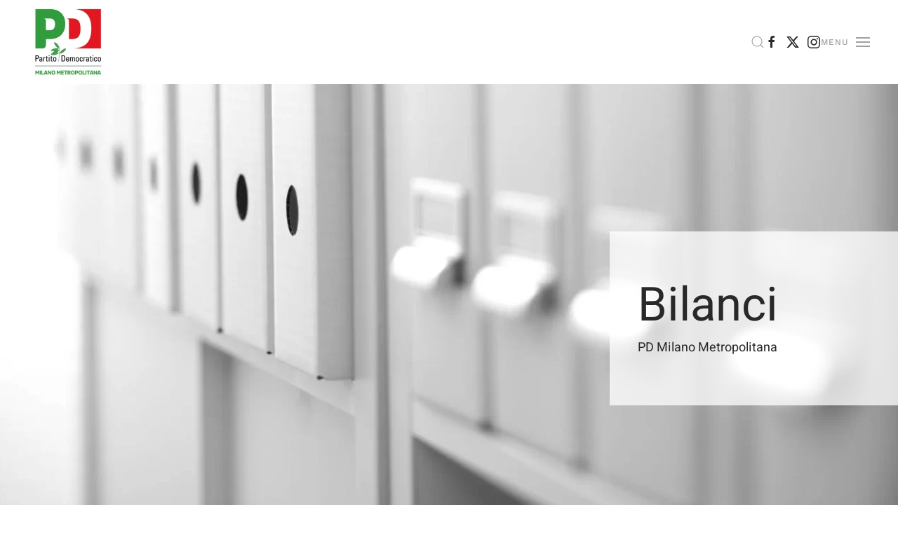

--- FILE ---
content_type: text/html; charset=utf-8
request_url: https://pdmilano.eu/trasparenza/bilanci.html
body_size: 9742
content:
<!DOCTYPE html>
<html lang="it-it" dir="ltr">
    <head><script>var gdprConfigurationOptions = { complianceType: 'info',
																			  cookieConsentLifetime: 365,
																			  cookieConsentSamesitePolicy: '',
																			  cookieConsentSecure: 0,
																			  disableFirstReload: 0,
																	  		  blockJoomlaSessionCookie: 1,
																			  blockExternalCookiesDomains: 0,
																			  externalAdvancedBlockingModeCustomAttribute: '',
																			  allowedCookies: '',
																			  blockCookieDefine: 1,
																			  autoAcceptOnNextPage: 0,
																			  revokable: 1,
																			  lawByCountry: 0,
																			  checkboxLawByCountry: 0,
																			  blockPrivacyPolicy: 0,
																			  cacheGeolocationCountry: 1,
																			  countryAcceptReloadTimeout: 1000,
																			  usaCCPARegions: null,
																			  dismissOnScroll: 0,
																			  dismissOnTimeout: 0,
																			  containerSelector: 'body',
																			  hideOnMobileDevices: 0,
																			  autoFloatingOnMobile: 1,
																			  autoFloatingOnMobileThreshold: 1024,
																			  autoRedirectOnDecline: 0,
																			  autoRedirectOnDeclineLink: '',
																			  showReloadMsg: 0,
																			  showReloadMsgText: 'Applying preferences and reloading the page...',
																			  defaultClosedToolbar: 0,
																			  toolbarLayout: 'basic-close-header',
																			  toolbarTheme: 'block',
																			  toolbarButtonsTheme: 'decline_first',
																			  revocableToolbarTheme: 'advanced',
																			  toolbarPosition: 'bottom',
																			  toolbarCenterTheme: 'compact',
																			  revokePosition: 'revoke-top',
																			  toolbarPositionmentType: 1,
																			  positionCenterSimpleBackdrop: 0,
																			  positionCenterBlurEffect: 1,
																			  preventPageScrolling: 0,
																			  popupEffect: 'fade',
																			  popupBackground: '#000000',
																			  popupText: '#ffffff',
																			  popupLink: '#ffffff',
																			  buttonBackground: '#ffffff',
																			  buttonBorder: '#ffffff',
																			  buttonText: '#000000',
																			  highlightOpacity: '100',
																			  highlightBackground: '#333333',
																			  highlightBorder: '#ffffff',
																			  highlightText: '#ffffff',
																			  highlightDismissBackground: '#333333',
																		  	  highlightDismissBorder: '#ffffff',
																		 	  highlightDismissText: '#ffffff',
																			  hideRevokableButton: 0,
																			  hideRevokableButtonOnscroll: 0,
																			  customRevokableButton: 0,
																			  customRevokableButtonAction: 0,
																			  headerText: 'Cookie utilizzati sul sito Web!',
																			  messageText: 'Il sito che stai visitando utilizza cookie per garantire la miglior esperienza di navigazione.',
																			  denyMessageEnabled: 0, 
																			  denyMessage: 'Hai declinato i cookie, per garantire la migliore esperienza di navigazione sul sito sei pregato di consentire l\'uso dei cookie.',
																			  placeholderBlockedResources: 0, 
																			  placeholderBlockedResourcesAction: '',
																	  		  placeholderBlockedResourcesText: 'Devi accettare i cookie e ricaricare la pagina per visualizzare questo contenuto',
																			  placeholderIndividualBlockedResourcesText: 'Devi accettare i cookie da {domain} e ricaricare la pagina per visualizzare questo contenuto.',
																			  placeholderIndividualBlockedResourcesAction: 0,
																			  placeholderOnpageUnlock: 0,
																			  scriptsOnpageUnlock: 0,
																			  dismissText: 'Fatto!',
																			  allowText: 'Consenti cookie',
																			  denyText: 'Declina',
																			  cookiePolicyLinkText: 'Politica dei Cookie',
																			  cookiePolicyLink: ' https://pdmilano.it/politica-dei-cookie.html',
																			  cookiePolicyRevocableTabText: 'Informative',
																			  privacyPolicyLinkText: 'Politica Privacy',
																			  privacyPolicyLink: 'https://pdmilano.it/privacy-in-breve.html',
																			  enableGdprBulkConsent: 0,
																			  enableCustomScriptExecGeneric: 0,
																			  customScriptExecGeneric: '',
																			  categoriesCheckboxTemplate: 'cc-checkboxes-light',
																			  toggleCookieSettings: 1,
																	  		  toggleCookieSettingsText: '<span class="cc-cookie-settings-toggle">Configurazione <span class="cc-cookie-settings-toggler">&#x25EE;</span></span>',
																			  toggleCookieSettingsButtonBackground: '#333333',
																			  toggleCookieSettingsButtonBorder: '#ffffff',
																			  toggleCookieSettingsButtonText: '#ffffff',
																			  showLinks: 1,
																			  blankLinks: '_self',
																			  autoOpenPrivacyPolicy: 0,
																			  openAlwaysDeclined: 1,
																			  cookieSettingsLabel: 'Configura Cookie:',
															  				  cookieSettingsDesc: 'Scegli il tipo di cookie che desideri disabilitare facendo clic sulle caselle di controllo. Fare clic sul nome di una categoria per ulteriori informazioni sui cookie utilizzati.',
																			  cookieCategory1Enable: 1,
																			  cookieCategory1Name: 'Necessari',
																			  cookieCategory1Locked: 1,
																			  cookieCategory2Enable: 1,
																			  cookieCategory2Name: 'Preferences',
																			  cookieCategory2Locked: 0,
																			  cookieCategory3Enable: 0,
																			  cookieCategory3Name: 'Statistics',
																			  cookieCategory3Locked: 0,
																			  cookieCategory4Enable: 0,
																			  cookieCategory4Name: 'Marketing',
																			  cookieCategory4Locked: 0,
																			  cookieCategoriesDescriptions: {},
																			  alwaysReloadAfterCategoriesChange: 0,
																			  preserveLockedCategories: 1,
																			  reloadOnfirstDeclineall: 0,
																			  trackExistingCheckboxSelectors: '',
															  		  		  trackExistingCheckboxConsentLogsFormfields: 'name,email,subject,message',
																			  allowallShowbutton: 1,
																			  allowallText: 'Consenti tutti i cookie',
																			  allowallButtonBackground: '#ffffff',
																			  allowallButtonBorder: '#ffffff',
																			  allowallButtonText: '#000000',
																			  allowallButtonTimingAjax: 'fast',
																			  includeAcceptButton: 1,
																			  trackConsentDate: 0,
																			  optoutIndividualResources: 1,
																			  blockIndividualResourcesServerside: 0,
																			  allowallIndividualResources: 1,
																			  blockLocalStorage: 0,
																			  blockSessionStorage: 0,
																			  externalAdvancedBlockingModeTags: 'iframe,script,img,source,link',
																			  enableCustomScriptExecCategory1: 0,
																			  customScriptExecCategory1: '',
																			  enableCustomScriptExecCategory2: 0,
																			  customScriptExecCategory2: '',
																			  enableCustomScriptExecCategory3: 0,
																			  customScriptExecCategory3: '',
																			  enableCustomScriptExecCategory4: 0,
																			  customScriptExecCategory4: '',
																			  debugMode: 0
																		};</script>
        <meta name="viewport" content="width=device-width, initial-scale=1">
        <link rel="icon" href="/images/Logo/pd_url_circle.png" sizes="any">
                <link rel="apple-touch-icon" href="/images/Logo/pd_ios_circle.png">
        <meta charset="utf-8" />
	<base href="https://pdmilano.eu/trasparenza/bilanci.html" />
	<meta name="description" content="Sito Ufficiale Partito Democratico Federazione Metropolitana Milanese" />
	<title>Bilanci</title>
	<link href="/trasparenza/bilanci.feed?type=rss" rel="alternate" type="application/rss+xml" title="RSS 2.0" />
	<link href="/trasparenza/bilanci.feed?type=atom" rel="alternate" type="application/atom+xml" title="Atom 1.0" />
	<link href="https://pdmilano.eu/component/search/?Itemid=651&amp;format=opensearch" rel="search" title="Vai Partito Democratico Federazione Metropolitana Milanese" type="application/opensearchdescription+xml" />
	<link href="/templates/yootheme/packages/builder/elements/map/assets/leaflet.css?ver=4.3.8" rel="preload" as="style" onload="this.onload=null;this.rel='stylesheet'" />
	<link href="/plugins/system/jce/css/content.css?aa754b1f19c7df490be4b958cf085e7c" rel="stylesheet" />
	<link href="https://fonts.googleapis.com/css?family=Roboto:300,300i,400,400i,600,600i,700,700i&amp;subset=cyrillic,cyrillic-ext,latin-ext" rel="stylesheet" />
	<link href="/media/com_facebookfeedpro/css/frontend.css?v=3.7.5" rel="stylesheet" />
	<link href="/templates/yootheme/css/theme.9.css?1712413884" rel="stylesheet" />
	<link href="/plugins/system/gdpr/assets/css/cookieconsent.min.css" rel="stylesheet" />
	<style>
div.cc-window.cc-floating{max-width:32em}@media(max-width: 639px){div.cc-window.cc-floating:not(.cc-center){max-width: none}}div.cc-window, span.cc-cookie-settings-toggler{font-size:16px}div.cc-revoke{font-size:16px}div.cc-settings-label,span.cc-cookie-settings-toggle{font-size:14px}div.cc-window.cc-banner{padding:1em 1.8em}div.cc-window.cc-floating{padding:2em 1.8em}input.cc-cookie-checkbox+span:before, input.cc-cookie-checkbox+span:after{border-radius:1px}div.cc-center,div.cc-floating,div.cc-checkbox-container,div.gdpr-fancybox-container div.fancybox-content,ul.cc-cookie-category-list li,fieldset.cc-service-list-title legend{border-radius:0px}div.cc-window a.cc-btn{border-radius:0px}
	</style>
	<script type="application/json" class="joomla-script-options new">{"csrf.token":"d7e01aea350606b893d35cee0de88d6d","system.paths":{"root":"","base":""}}</script>
	<script src="/media/jui/js/jquery.min.js?95e8d0e2ebb65b445f6113ee097f24b5"></script>
	<script src="/media/jui/js/jquery-noconflict.js?95e8d0e2ebb65b445f6113ee097f24b5"></script>
	<script src="/media/jui/js/jquery-migrate.min.js?95e8d0e2ebb65b445f6113ee097f24b5"></script>
	<script src="/media/system/js/core.js?95e8d0e2ebb65b445f6113ee097f24b5"></script>
	<script src="/media/com_facebookfeedpro/js/frontend.js?v=3.7.5"></script>
	<script src="/templates/yootheme/vendor/assets/uikit/dist/js/uikit.min.js?4.3.8"></script>
	<script src="/templates/yootheme/vendor/assets/uikit/dist/js/uikit-icons-horizon.min.js?4.3.8"></script>
	<script src="/templates/yootheme/js/theme.js?4.3.8"></script>
	<script src="/templates/yootheme/vendor/assets/leaflet/leaflet/dist/leaflet.js?4.3.8" defer></script>
	<script src="/templates/yootheme/packages/builder/elements/map/app/map.min.js?4.3.8" defer></script>
	<script src="/plugins/system/gdpr/assets/js/jquery.noconflict.js"></script>
	<script src="/plugins/system/gdpr/assets/js/cookieconsent.min.js" defer></script>
	<script src="/plugins/system/gdpr/assets/js/init.js" defer></script>
	<script src="/media/com_widgetkit/js/maps.js" defer></script>
	<script>
;jQuery(function($){
        $("input[type='file'][name^='jform[improved]']").each(function(){
          $(this).next().next().html(this.size + "MB");
        });
        });var gdprConfigurationOptions = { complianceType: 'info',
																			  cookieConsentLifetime: 365,
																			  cookieConsentSamesitePolicy: '',
																			  cookieConsentSecure: 0,
																			  disableFirstReload: 0,
																	  		  blockJoomlaSessionCookie: 1,
																			  blockExternalCookiesDomains: 0,
																			  externalAdvancedBlockingModeCustomAttribute: '',
																			  allowedCookies: '',
																			  blockCookieDefine: 1,
																			  autoAcceptOnNextPage: 0,
																			  revokable: 1,
																			  lawByCountry: 0,
																			  checkboxLawByCountry: 0,
																			  blockPrivacyPolicy: 0,
																			  cacheGeolocationCountry: 1,
																			  countryAcceptReloadTimeout: 1000,
																			  usaCCPARegions: null,
																			  dismissOnScroll: 0,
																			  dismissOnTimeout: 0,
																			  containerSelector: 'body',
																			  hideOnMobileDevices: 0,
																			  autoFloatingOnMobile: 1,
																			  autoFloatingOnMobileThreshold: 1024,
																			  autoRedirectOnDecline: 0,
																			  autoRedirectOnDeclineLink: '',
																			  showReloadMsg: 0,
																			  showReloadMsgText: 'Applying preferences and reloading the page...',
																			  defaultClosedToolbar: 0,
																			  toolbarLayout: 'basic-close-header',
																			  toolbarTheme: 'block',
																			  toolbarButtonsTheme: 'decline_first',
																			  revocableToolbarTheme: 'advanced',
																			  toolbarPosition: 'bottom',
																			  toolbarCenterTheme: 'compact',
																			  revokePosition: 'revoke-top',
																			  toolbarPositionmentType: 1,
																			  positionCenterSimpleBackdrop: 0,
																			  positionCenterBlurEffect: 1,
																			  preventPageScrolling: 0,
																			  popupEffect: 'fade',
																			  popupBackground: '#000000',
																			  popupText: '#ffffff',
																			  popupLink: '#ffffff',
																			  buttonBackground: '#ffffff',
																			  buttonBorder: '#ffffff',
																			  buttonText: '#000000',
																			  highlightOpacity: '100',
																			  highlightBackground: '#333333',
																			  highlightBorder: '#ffffff',
																			  highlightText: '#ffffff',
																			  highlightDismissBackground: '#333333',
																		  	  highlightDismissBorder: '#ffffff',
																		 	  highlightDismissText: '#ffffff',
																			  hideRevokableButton: 0,
																			  hideRevokableButtonOnscroll: 0,
																			  customRevokableButton: 0,
																			  customRevokableButtonAction: 0,
																			  headerText: 'Cookie utilizzati sul sito Web!',
																			  messageText: 'Il sito che stai visitando utilizza cookie per garantire la miglior esperienza di navigazione.',
																			  denyMessageEnabled: 0, 
																			  denyMessage: 'Hai declinato i cookie, per garantire la migliore esperienza di navigazione sul sito sei pregato di consentire l\'uso dei cookie.',
																			  placeholderBlockedResources: 0, 
																			  placeholderBlockedResourcesAction: '',
																	  		  placeholderBlockedResourcesText: 'Devi accettare i cookie e ricaricare la pagina per visualizzare questo contenuto',
																			  placeholderIndividualBlockedResourcesText: 'Devi accettare i cookie da {domain} e ricaricare la pagina per visualizzare questo contenuto.',
																			  placeholderIndividualBlockedResourcesAction: 0,
																			  placeholderOnpageUnlock: 0,
																			  scriptsOnpageUnlock: 0,
																			  dismissText: 'Fatto!',
																			  allowText: 'Consenti cookie',
																			  denyText: 'Declina',
																			  cookiePolicyLinkText: 'Politica dei Cookie',
																			  cookiePolicyLink: ' https://pdmilano.it/politica-dei-cookie.html',
																			  cookiePolicyRevocableTabText: 'Informative',
																			  privacyPolicyLinkText: 'Politica Privacy',
																			  privacyPolicyLink: 'https://pdmilano.it/privacy-in-breve.html',
																			  enableGdprBulkConsent: 0,
																			  enableCustomScriptExecGeneric: 0,
																			  customScriptExecGeneric: '',
																			  categoriesCheckboxTemplate: 'cc-checkboxes-light',
																			  toggleCookieSettings: 1,
																	  		  toggleCookieSettingsText: '<span class="cc-cookie-settings-toggle">Configurazione <span class="cc-cookie-settings-toggler">&#x25EE;</span></span>',
																			  toggleCookieSettingsButtonBackground: '#333333',
																			  toggleCookieSettingsButtonBorder: '#ffffff',
																			  toggleCookieSettingsButtonText: '#ffffff',
																			  showLinks: 1,
																			  blankLinks: '_self',
																			  autoOpenPrivacyPolicy: 0,
																			  openAlwaysDeclined: 1,
																			  cookieSettingsLabel: 'Configura Cookie:',
															  				  cookieSettingsDesc: 'Scegli il tipo di cookie che desideri disabilitare facendo clic sulle caselle di controllo. Fare clic sul nome di una categoria per ulteriori informazioni sui cookie utilizzati.',
																			  cookieCategory1Enable: 1,
																			  cookieCategory1Name: 'Necessari',
																			  cookieCategory1Locked: 1,
																			  cookieCategory2Enable: 1,
																			  cookieCategory2Name: 'Preferences',
																			  cookieCategory2Locked: 0,
																			  cookieCategory3Enable: 0,
																			  cookieCategory3Name: 'Statistics',
																			  cookieCategory3Locked: 0,
																			  cookieCategory4Enable: 0,
																			  cookieCategory4Name: 'Marketing',
																			  cookieCategory4Locked: 0,
																			  cookieCategoriesDescriptions: {},
																			  alwaysReloadAfterCategoriesChange: 0,
																			  preserveLockedCategories: 1,
																			  reloadOnfirstDeclineall: 0,
																			  trackExistingCheckboxSelectors: '',
															  		  		  trackExistingCheckboxConsentLogsFormfields: 'name,email,subject,message',
																			  allowallShowbutton: 1,
																			  allowallText: 'Consenti tutti i cookie',
																			  allowallButtonBackground: '#ffffff',
																			  allowallButtonBorder: '#ffffff',
																			  allowallButtonText: '#000000',
																			  allowallButtonTimingAjax: 'fast',
																			  includeAcceptButton: 1,
																			  trackConsentDate: 0,
																			  optoutIndividualResources: 1,
																			  blockIndividualResourcesServerside: 0,
																			  allowallIndividualResources: 1,
																			  blockLocalStorage: 0,
																			  blockSessionStorage: 0,
																			  externalAdvancedBlockingModeTags: 'iframe,script,img,source,link',
																			  enableCustomScriptExecCategory1: 0,
																			  customScriptExecCategory1: '',
																			  enableCustomScriptExecCategory2: 0,
																			  customScriptExecCategory2: '',
																			  enableCustomScriptExecCategory3: 0,
																			  customScriptExecCategory3: '',
																			  enableCustomScriptExecCategory4: 0,
																			  customScriptExecCategory4: '',
																			  debugMode: 0
																		};var gdpr_ajax_livesite='https://pdmilano.eu/';var gdpr_enable_log_cookie_consent=1;
	</script>
	<script type="application/json" id="ffp-frontend-cfg">{"i18n":{"posts":"Post","posts_":"Post","photos":"Foto","videos":"Video","like_page":"Metti mi piace","share":"Condividi","people_like_this":"persone hanno messo mi piace a questa pagina","display_created_date":"Mostra la data creata","display_fb_link":"Mostra il link a Facebook","likes":"mi piace","comments":"commenti","shares":"condivisioni","view_on_fb":"Vedi su Facebook","items_per_page":"Voci per pagina","load_more":"Mostra di pi\u00f9","all_photos":"Tutte Le Foto","albums":"Album","show_more":"Mostra Di Pi\u00f9","show_less":"Mostra Di Meno","ajax_error":"AJAX error","connect_to_facebook":"Fare clic sul pulsante \u0027Connetti a Facebook\u0027 e autorizzare l\u0027applicazione","photos_":"foto","COM_FACEBOOKFEEDPRO_AGO":"fa","COM_FACEBOOKFEEDPRO_YEAR":"anno","COM_FACEBOOKFEEDPRO_MONTH":"mese","COM_FACEBOOKFEEDPRO_WEEK":"settimana","COM_FACEBOOKFEEDPRO_DAY":"giorno","COM_FACEBOOKFEEDPRO_HOUR":"ora","COM_FACEBOOKFEEDPRO_MINUTE":"minuto","COM_FACEBOOKFEEDPRO_SECOND":"secondo","COM_FACEBOOKFEEDPRO_YEARS":"anni","COM_FACEBOOKFEEDPRO_MONTHS":"mesi","COM_FACEBOOKFEEDPRO_WEEKS":"settimane","COM_FACEBOOKFEEDPRO_DAYS":"giorni","COM_FACEBOOKFEEDPRO_HOURS":"ore","COM_FACEBOOKFEEDPRO_MINUTES":"minuti","COM_FACEBOOKFEEDPRO_SECONDS":"secondi","COM_FACEBOOKFEEDPRO_YEARS2":"anni","COM_FACEBOOKFEEDPRO_MONTHS2":"mesi","COM_FACEBOOKFEEDPRO_WEEKS2":"settimane","COM_FACEBOOKFEEDPRO_DAYS2":"giorni","COM_FACEBOOKFEEDPRO_HOURS2":"ore","COM_FACEBOOKFEEDPRO_MINUTES2":"minuti","COM_FACEBOOKFEEDPRO_SECONDS2":"secondi"},"feedConfig":{"id":0,"ajax_url":"\/component\/facebookfeedpro\/?task=feed.data&language=it-IT","alldata_uri":"\/component\/facebookfeedpro\/?task=feed.alldata&language=it-IT","templates_url":"\/media\/com_facebookfeedpro\/templates\/","template":"feed","version":"3.7.5"}}</script>
	<script>window.yootheme ||= {}; var $theme = yootheme.theme = {"i18n":{"close":{"label":"Close"},"totop":{"label":"Back to top"},"marker":{"label":"Open"},"navbarToggleIcon":{"label":"Open menu"},"paginationPrevious":{"label":"Previous page"},"paginationNext":{"label":"Next page"},"searchIcon":{"toggle":"Open Search","submit":"Submit Search"},"slider":{"next":"Next slide","previous":"Previous slide","slideX":"Slide %s","slideLabel":"%s of %s"},"slideshow":{"next":"Next slide","previous":"Previous slide","slideX":"Slide %s","slideLabel":"%s of %s"},"lightboxPanel":{"next":"Next slide","previous":"Previous slide","slideLabel":"%s of %s","close":"Close"}}};</script>

    </head>
   <body class="">

        <div class="uk-hidden-visually uk-notification uk-notification-top-left uk-width-auto">
            <div class="uk-notification-message">
                <a href="#tm-main">Skip to main content</a>
            </div>
        </div>

        
        
        <div class="tm-page">

                        


<header class="tm-header-mobile uk-hidden@m">


    
        <div class="uk-navbar-container">

            <div class="uk-container uk-container-expand">
                <nav class="uk-navbar" uk-navbar="{&quot;align&quot;:&quot;left&quot;,&quot;container&quot;:&quot;.tm-header-mobile&quot;,&quot;boundary&quot;:&quot;.tm-header-mobile .uk-navbar-container&quot;,&quot;target-y&quot;:&quot;.tm-header-mobile .uk-navbar-container&quot;,&quot;dropbar&quot;:true,&quot;dropbar-anchor&quot;:&quot;.tm-header-mobile .uk-navbar-container&quot;,&quot;dropbar-transparent-mode&quot;:&quot;remove&quot;}">

                    
                                        <div class="uk-navbar-center">

                                                    <a href="https://pdmilano.eu/" aria-label="Torna alla Home" class="uk-logo uk-navbar-item">
    <picture>
<source type="image/webp" srcset="/templates/yootheme/cache/36/logo_pd_milano-364dc3b6.webp 76w, /templates/yootheme/cache/9e/logo_pd_milano-9e8aa518.webp 152w" sizes="(min-width: 76px) 76px">
<img alt loading="eager" src="/templates/yootheme/cache/28/logo_pd_milano-282157cb.png" width="76" height="80">
</picture></a>
                        
                        
                    </div>
                    
                                        <div class="uk-navbar-right">

                        
                        <a uk-toggle href="#tm-dialog-mobile" class="uk-navbar-toggle">

        
        <div uk-navbar-toggle-icon></div>

        
    </a>

                    </div>
                    
                </nav>
            </div>

        </div>

    



        <div id="tm-dialog-mobile" uk-offcanvas="container: true; overlay: true" mode="slide">
        <div class="uk-offcanvas-bar uk-flex uk-flex-column">

                        <button class="uk-offcanvas-close uk-close-large" type="button" uk-close uk-toggle="cls: uk-close-large; mode: media; media: @s"></button>
            
                        <div class="uk-margin-auto-bottom">
                
<div class="uk-grid uk-child-width-1-1" uk-grid>    <div>
<div class="uk-panel" id="module-menu-dialog-mobile">

    
    
<ul class="uk-nav uk-nav-default uk-nav-accordion" uk-nav="targets: &gt; .js-accordion">
    
	<li class="item-101"><a href="/"> HOME</a></li>
	<li class="item-428 js-accordion uk-parent"><a href> La squadra <span uk-nav-parent-icon></span></a>
	<ul class="uk-nav-sub">

		<li class="item-644"><a href="/la-squadra/segreteria.html"> Segreteria</a></li>
		<li class="item-645"><a href="/la-squadra/assemblea.html"> Assemblea</a></li>
		<li class="item-646"><a href="/la-squadra/direzione.html"> Direzione</a></li>
		<li class="item-647"><a href="/la-squadra/dipartimenti.html"> Dipartimenti</a></li>
		<li class="item-648"><a href="/la-squadra/zone-e-circoli.html"> Zone e circoli</a></li>
		<li class="item-649"><a href="/la-squadra/altri-incarichi.html"> Altri incarichi</a></li></ul></li>
	<li class="item-759 js-accordion uk-parent"><a href> Il partito <span uk-nav-parent-icon></span></a>
	<ul class="uk-nav-sub">

		<li class="item-432"><a href="/il-partito/pd-news.html"> PD news</a></li>
		<li class="item-912"><a href="/il-partito/temi.html"> Temi e documenti</a></li>
		<li class="item-913"><a href="/il-partito/area-stampa.html"> Area stampa</a></li>
		<li class="item-945"><a href="/il-partito/congressi.html"> Congressi</a></li></ul></li>
	<li class="item-650 uk-active js-accordion uk-open uk-parent"><a href> Trasparenza <span uk-nav-parent-icon></span></a>
	<ul class="uk-nav-sub">

		<li class="item-651 uk-active"><a href="/trasparenza/bilanci.html"> Bilanci</a></li>
		<li class="item-652"><a href="/trasparenza/contributi-legge-3-2019.html"> Contributi Legge 3/2019 </a></li>
		<li class="item-653"><a href="/trasparenza/elezioni-trasparenti.html"> Elezioni trasparenti</a></li>
		<li class="item-946"><a href="/trasparenza/statuto-e-regolamenti.html"> Statuto e regolamenti</a></li></ul></li>
	<li class="item-1296"><a href="/festa-dell-unita.html"> Festa dell'Unità</a></li>
	<li class="item-944"><a href="/il-2x1000-al-partito-democratico.html"> Il 2x1000 al Partito Democratico</a></li></ul>

</div>
</div>    <div>
<div class="uk-panel" id="module-tm-4">

    
    

    <form id="search-tm-4" action="/trasparenza/bilanci.html" method="post" role="search" class="uk-search uk-search-default uk-width-1-1"><span uk-search-icon></span><input name="searchword" placeholder="Cerca" minlength="3" aria-label="Cerca" type="search" class="uk-search-input"><input type="hidden" name="task" value="search"><input type="hidden" name="option" value="com_search"><input type="hidden" name="Itemid" value="651"></form>






</div>
</div>    <div>
<div class="uk-panel" id="module-tm-6">

    
    <ul class="uk-flex-inline uk-flex-middle uk-flex-nowrap uk-grid-small" uk-grid>                    <li><a href="https://www.facebook.com/PdMilanoMetropolitana" class="uk-preserve-width uk-icon-link" rel="noreferrer" target="_blank"><span uk-icon="icon: facebook;"></span></a></li>
                    <li><a href="https://twitter.com/pdmilano" class="uk-preserve-width uk-icon-link" rel="noreferrer" target="_blank"><span uk-icon="icon: twitter;"></span></a></li>
                    <li><a href="https://www.instagram.com/pdmilano/" class="uk-preserve-width uk-icon-link" rel="noreferrer" target="_blank"><span uk-icon="icon: instagram;"></span></a></li>
            </ul>
</div>
</div></div>
            </div>
            
            
        </div>
    </div>
    
    
    

</header>




<header class="tm-header uk-visible@m">



    
        <div class="uk-navbar-container">

            <div class="uk-container uk-container-large">
                <nav class="uk-navbar" uk-navbar="{&quot;align&quot;:&quot;left&quot;,&quot;container&quot;:&quot;.tm-header&quot;,&quot;boundary&quot;:&quot;.tm-header .uk-navbar-container&quot;,&quot;target-y&quot;:&quot;.tm-header .uk-navbar-container&quot;,&quot;dropbar&quot;:true,&quot;dropbar-anchor&quot;:&quot;.tm-header .uk-navbar-container&quot;,&quot;dropbar-transparent-mode&quot;:&quot;remove&quot;}">

                                        <div class="uk-navbar-left">

                                                    <a href="https://pdmilano.eu/" aria-label="Torna alla Home" class="uk-logo uk-navbar-item">
    <picture>
<source type="image/webp" srcset="/templates/yootheme/cache/d1/logo_pd_milano-d18bce86.webp 115w, /templates/yootheme/cache/17/logo_pd_milano-178fa127.webp 230w" sizes="(min-width: 115px) 115px">
<img alt loading="eager" src="/templates/yootheme/cache/ff/logo_pd_milano-ff21af93.png" width="115" height="120">
</picture></a>
                        
                                                    
                        
                        
                    </div>
                    
                    
                                        <div class="uk-navbar-right">

                        
                                                    

    <a class="uk-navbar-toggle" id="module-tm-3" href="#search-tm-3-modal" uk-search-icon uk-toggle></a>

    <div id="search-tm-3-modal" class="uk-modal-full" uk-modal="container: true">
        <div class="uk-modal-dialog uk-flex uk-flex-center uk-flex-middle" uk-height-viewport>
            <button class="uk-modal-close-full uk-close-large" type="button" uk-close uk-toggle="cls: uk-modal-close-full uk-close-large uk-modal-close-default; mode: media; media: @s"></button>
            <div class="uk-search uk-search-large">
                <form id="search-tm-3" action="/trasparenza/bilanci.html" method="post" role="search" class="uk-search uk-search-large"><input name="searchword" placeholder="Cerca" minlength="3" aria-label="Cerca" type="search" class="uk-search-input uk-text-center" autofocus><input type="hidden" name="task" value="search"><input type="hidden" name="option" value="com_search"><input type="hidden" name="Itemid" value="651"></form>            </div>
        </div>
    </div>







<div class="uk-navbar-item" id="module-tm-5">

    
    <ul class="uk-flex-inline uk-flex-middle uk-flex-nowrap uk-grid-small" uk-grid>                    <li><a href="https://www.facebook.com/PdMilanoMetropolitana" class="uk-preserve-width uk-icon-link" rel="noreferrer" target="_blank"><span uk-icon="icon: facebook;"></span></a></li>
                    <li><a href="https://twitter.com/pdmilano" class="uk-preserve-width uk-icon-link" rel="noreferrer" target="_blank"><span uk-icon="icon: twitter;"></span></a></li>
                    <li><a href="https://www.instagram.com/pdmilano/" class="uk-preserve-width uk-icon-link" rel="noreferrer" target="_blank"><span uk-icon="icon: instagram;"></span></a></li>
            </ul>
</div>
<a uk-toggle href="#tm-dialog" class="uk-navbar-toggle">

                <span class="uk-margin-small-right uk-text-middle">Menu</span>
        
        <div uk-navbar-toggle-icon></div>

        
    </a>
                        
                    </div>
                    
                </nav>
            </div>

        </div>

    






    
        <div id="tm-dialog" class="uk-modal-full" uk-modal>
        <div class="uk-modal-dialog uk-flex">

            <button class="uk-modal-close-full uk-close-large" type="button" uk-close uk-toggle="cls: uk-close-large; mode: media; media: @s"></button>

            <div class="uk-modal-body uk-padding-large uk-margin-auto uk-flex uk-flex-column uk-box-sizing-content uk-width-auto@s" uk-height-viewport>

                                <div class="uk-margin-auto-vertical">
                    
<div class="uk-panel" id="module-menu-dialog">

    
    
<ul class="uk-nav uk-nav-default uk-nav-accordion" uk-nav="targets: &gt; .js-accordion">
    
	<li class="item-101"><a href="/"> HOME</a></li>
	<li class="item-428 js-accordion uk-parent"><a href> La squadra <span uk-nav-parent-icon></span></a>
	<ul class="uk-nav-sub">

		<li class="item-644"><a href="/la-squadra/segreteria.html"> Segreteria</a></li>
		<li class="item-645"><a href="/la-squadra/assemblea.html"> Assemblea</a></li>
		<li class="item-646"><a href="/la-squadra/direzione.html"> Direzione</a></li>
		<li class="item-647"><a href="/la-squadra/dipartimenti.html"> Dipartimenti</a></li>
		<li class="item-648"><a href="/la-squadra/zone-e-circoli.html"> Zone e circoli</a></li>
		<li class="item-649"><a href="/la-squadra/altri-incarichi.html"> Altri incarichi</a></li></ul></li>
	<li class="item-759 js-accordion uk-parent"><a href> Il partito <span uk-nav-parent-icon></span></a>
	<ul class="uk-nav-sub">

		<li class="item-432"><a href="/il-partito/pd-news.html"> PD news</a></li>
		<li class="item-912"><a href="/il-partito/temi.html"> Temi e documenti</a></li>
		<li class="item-913"><a href="/il-partito/area-stampa.html"> Area stampa</a></li>
		<li class="item-945"><a href="/il-partito/congressi.html"> Congressi</a></li></ul></li>
	<li class="item-650 uk-active js-accordion uk-open uk-parent"><a href> Trasparenza <span uk-nav-parent-icon></span></a>
	<ul class="uk-nav-sub">

		<li class="item-651 uk-active"><a href="/trasparenza/bilanci.html"> Bilanci</a></li>
		<li class="item-652"><a href="/trasparenza/contributi-legge-3-2019.html"> Contributi Legge 3/2019 </a></li>
		<li class="item-653"><a href="/trasparenza/elezioni-trasparenti.html"> Elezioni trasparenti</a></li>
		<li class="item-946"><a href="/trasparenza/statuto-e-regolamenti.html"> Statuto e regolamenti</a></li></ul></li>
	<li class="item-1296"><a href="/festa-dell-unita.html"> Festa dell'Unità</a></li>
	<li class="item-944"><a href="/il-2x1000-al-partito-democratico.html"> Il 2x1000 al Partito Democratico</a></li></ul>

</div>

                </div>
                
                
            </div>

        </div>
    </div>
    
    


</header>

            
            
<div id="module-172" class="builder"><!-- Builder #module-172 -->
<div class="uk-section-default">
        <div style="background-size: 1500px 938px;" data-src="/templates/yootheme/cache/c0/archivio_trasparenza-c069ee6d.jpeg" data-sources="[{&quot;type&quot;:&quot;image\/webp&quot;,&quot;srcset&quot;:&quot;\/templates\/yootheme\/cache\/d5\/archivio_trasparenza-d5c31fca.webp 1500w, \/templates\/yootheme\/cache\/30\/archivio_trasparenza-30628e2d.webp 1598w, \/templates\/yootheme\/cache\/e7\/archivio_trasparenza-e7800e75.webp 1599w&quot;,&quot;sizes&quot;:&quot;(min-width: 1500px) 1500px&quot;}]" uk-img class="uk-background-norepeat uk-background-center-center uk-background-fixed uk-section uk-section-xlarge">    
        
        
        
            
                
                    <div class="uk-grid tm-grid-expand uk-grid-margin" uk-grid>
<div class="uk-grid-item-match uk-flex-middle uk-width-expand@m">
    
        
            
            
                        <div class="uk-panel uk-width-1-1">            
                
                    
                
                        </div>            
        
    
</div>
<div class="uk-grid-item-match uk-width-large@m">
        <div class="uk-tile-default uk-tile uk-flex uk-flex-middle">    
        
            
            
                        <div class="uk-panel uk-width-1-1">            
                
                    
<h1 class="uk-heading-medium uk-margin-small uk-margin-remove-top uk-text-left">        Bilanci    </h1>
<h1 class="uk-h4 uk-text-emphasis uk-margin-remove-top">        PD Milano Metropolitana    </h1>
                
                        </div>            
        
        </div>    
</div></div>
                
            
        
        </div>
    
</div>
<div class="uk-section-default uk-section uk-section-large">
    
        
        
        
            
                                <div class="uk-container uk-container-small">                
                    <div class="uk-grid tm-grid-expand uk-child-width-1-1 uk-grid-margin">
<div class="uk-width-1-1@m">
    
        
            
            
            
                
                    
<h1 class="uk-h3 uk-font-tertiary">        <div style="text-align: justify;">Nella seduta della Direzione Metropolitana Milanese del 6 ottobre 2020, è stato approvato il <strong>Bilancio consuntivo 2019</strong> e il <strong>Bilancio preventivo 2020</strong> del PD Milano Metropolitana.&nbsp;</div>    </h1>
                
            
        
    
</div></div>
                                </div>                
            
        
    
</div>
<div class="uk-section-default uk-section uk-padding-remove-top">
    
        
        
        
            
                                <div class="uk-container">                
                    <div class="uk-grid tm-grid-expand uk-grid-margin" uk-grid>
<div class="uk-width-1-2@m">
    
        
            
            
            
                
                    
<div class="uk-card uk-card-default uk-card-body uk-margin-remove-first-child uk-margin uk-margin-remove-top uk-text-center">
    
        
            
                
            
            
                                

    
                <span class="uk-text-muted el-image" uk-icon="icon: file-text; width: 30; height: 30;"></span>        
        
    
                
                
                    

        
                <h3 class="el-title uk-h2 uk-margin-top uk-margin-remove-bottom">                        <a href="/images/Trasparenza/Bilancio_2024.pdf" target="_blank" class="uk-link-heading">BILANCIO 2024</a>                    </h3>        
        
    
        
        
        
        
        

                
                
            
        
    
</div>
                
            
        
    
</div>
<div class="uk-width-1-2@m">
    
        
            
            
            
                
                    
<div class="uk-card uk-card-default uk-card-body uk-margin-remove-first-child uk-margin uk-margin-remove-top uk-text-center">
    
        
            
                
            
            
                                

    
                <span class="uk-text-muted el-image" uk-icon="icon: file-text; width: 30; height: 30;"></span>        
        
    
                
                
                    

        
                <h3 class="el-title uk-h2 uk-margin-top uk-margin-remove-bottom">                        <a href="/images/Trasparenza/Relazione_2024.pdf" target="_blank" class="uk-link-heading">RELAZIONE DEL TESORIERE</a>                    </h3>        
        
    
        
        
        
        
        

                
                
            
        
    
</div>
                
            
        
    
</div></div><div class="uk-grid tm-grid-expand uk-grid-margin" uk-grid>
<div class="uk-width-1-2@m">
    
        
            
            
            
                
                    
<div class="uk-card uk-card-default uk-card-body uk-margin-remove-first-child uk-margin uk-margin-remove-top uk-text-center">
    
        
            
                
            
            
                                

    
                <span class="uk-text-muted el-image" uk-icon="icon: file-text; width: 30; height: 30;"></span>        
        
    
                
                
                    

        
                <h3 class="el-title uk-h2 uk-margin-top uk-margin-remove-bottom">                        <a href="/images/Trasparenza/Bilancio_2023.pdf" target="_blank" class="uk-link-heading">BILANCIO 2023</a>                    </h3>        
        
    
        
        
        
        
        

                
                
            
        
    
</div>
                
            
        
    
</div>
<div class="uk-width-1-2@m">
    
        
            
            
            
                
                    
<div class="uk-card uk-card-default uk-card-body uk-margin-remove-first-child uk-margin uk-margin-remove-top uk-text-center">
    
        
            
                
            
            
                                

    
                <span class="uk-text-muted el-image" uk-icon="icon: file-text; width: 30; height: 30;"></span>        
        
    
                
                
                    

        
                <h3 class="el-title uk-h2 uk-margin-top uk-margin-remove-bottom">                        <a href="/images/Trasparenza/Relazione_2023.pdf" target="_blank" class="uk-link-heading">RELAZIONE DEL TESORIERE</a>                    </h3>        
        
    
        
        
        
        
        

                
                
            
        
    
</div>
                
            
        
    
</div></div><div class="uk-grid tm-grid-expand uk-grid-margin" uk-grid>
<div class="uk-width-1-2@m">
    
        
            
            
            
                
                    
<div class="uk-card uk-card-default uk-card-body uk-margin-remove-first-child uk-margin uk-margin-remove-top uk-text-center">
    
        
            
                
            
            
                                

    
                <span class="uk-text-muted el-image" uk-icon="icon: file-text; width: 30; height: 30;"></span>        
        
    
                
                
                    

        
                <h3 class="el-title uk-h2 uk-margin-top uk-margin-remove-bottom">                        <a href="/images/Trasparenza/Bilancio_2022.pdf" target="_blank" class="uk-link-heading">BILANCIO 2022</a>                    </h3>        
        
    
        
        
        
        
        

                
                
            
        
    
</div>
                
            
        
    
</div>
<div class="uk-width-1-2@m">
    
        
            
            
            
                
                    
<div class="uk-card uk-card-default uk-card-body uk-margin-remove-first-child uk-margin uk-margin-remove-top uk-text-center">
    
        
            
                
            
            
                                

    
                <span class="uk-text-muted el-image" uk-icon="icon: file-text; width: 30; height: 30;"></span>        
        
    
                
                
                    

        
                <h3 class="el-title uk-h2 uk-margin-top uk-margin-remove-bottom">                        <a href="/images/Trasparenza/Relazione_2022.pdf" target="_blank" class="uk-link-heading">RELAZIONE DEL TESORIERE</a>                    </h3>        
        
    
        
        
        
        
        

                
                
            
        
    
</div>
                
            
        
    
</div></div><div class="uk-grid tm-grid-expand uk-grid-margin" uk-grid>
<div class="uk-width-1-2@m">
    
        
            
            
            
                
                    
<div class="uk-card uk-card-default uk-card-body uk-margin-remove-first-child uk-margin uk-margin-remove-top uk-text-center">
    
        
            
                
            
            
                                

    
                <span class="uk-text-muted el-image" uk-icon="icon: file-text; width: 30; height: 30;"></span>        
        
    
                
                
                    

        
                <h3 class="el-title uk-h2 uk-margin-top uk-margin-remove-bottom">                        <a href="/images/Trasparenza/Bilancio_2021.pdf" target="_blank" class="uk-link-heading">BILANCIO 2021</a>                    </h3>        
        
    
        
        
        
        
        

                
                
            
        
    
</div>
                
            
        
    
</div>
<div class="uk-width-1-2@m">
    
        
            
            
            
                
                    
<div class="uk-card uk-card-default uk-card-body uk-margin-remove-first-child uk-margin uk-margin-remove-top uk-text-center">
    
        
            
                
            
            
                                

    
                <span class="uk-text-muted el-image" uk-icon="icon: file-text; width: 30; height: 30;"></span>        
        
    
                
                
                    

        
                <h3 class="el-title uk-h2 uk-margin-top uk-margin-remove-bottom">                        <a href="/images/Trasparenza/Relazione_2021.pdf" target="_blank" class="uk-link-heading">RELAZIONE DEL TESORIERE</a>                    </h3>        
        
    
        
        
        
        
        

                
                
            
        
    
</div>
                
            
        
    
</div></div><div class="uk-grid tm-grid-expand uk-grid-margin" uk-grid>
<div class="uk-width-1-2@m">
    
        
            
            
            
                
                    
<div class="uk-card uk-card-default uk-card-body uk-margin-remove-first-child uk-margin uk-margin-remove-top uk-text-center">
    
        
            
                
            
            
                                

    
                <span class="uk-text-muted el-image" uk-icon="icon: file-text; width: 30; height: 30;"></span>        
        
    
                
                
                    

        
                <h3 class="el-title uk-h2 uk-margin-top uk-margin-remove-bottom">                        <a href="/images/Trasparenza/Bilancio_2020.pdf" target="_blank" class="uk-link-heading">BILANCIO 2020</a>                    </h3>        
        
    
        
        
        
        
        

                
                
            
        
    
</div>
                
            
        
    
</div>
<div class="uk-width-1-2@m">
    
        
            
            
            
                
                    
<div class="uk-card uk-card-default uk-card-body uk-margin-remove-first-child uk-margin uk-margin-remove-top uk-text-center">
    
        
            
                
            
            
                                

    
                <span class="uk-text-muted el-image" uk-icon="icon: file-text; width: 30; height: 30;"></span>        
        
    
                
                
                    

        
                <h3 class="el-title uk-h2 uk-margin-top uk-margin-remove-bottom">                        <a href="/images/Trasparenza/Relazione_2020.pdf" target="_blank" class="uk-link-heading">RELAZIONE DEL TESORIERE</a>                    </h3>        
        
    
        
        
        
        
        

                
                
            
        
    
</div>
                
            
        
    
</div></div><div class="uk-grid tm-grid-expand uk-grid-margin" uk-grid>
<div class="uk-width-1-2@m">
    
        
            
            
            
                
                    
<div class="uk-card uk-card-default uk-card-body uk-margin-remove-first-child uk-margin uk-margin-remove-top uk-text-center">
    
        
            
                
            
            
                                

    
                <span class="uk-text-muted el-image" uk-icon="icon: file-text; width: 30; height: 30;"></span>        
        
    
                
                
                    

        
                <h3 class="el-title uk-h2 uk-margin-top uk-margin-remove-bottom">                        <a href="/images/Trasparenza/Bilancio_2019.pdf" target="_blank" class="uk-link-heading">BILANCIO 2019</a>                    </h3>        
        
    
        
        
        
        
        

                
                
            
        
    
</div>
                
            
        
    
</div>
<div class="uk-width-1-2@m">
    
        
            
            
            
                
                    
<div class="uk-card uk-card-default uk-card-body uk-margin-remove-first-child uk-margin uk-margin-remove-top uk-text-center">
    
        
            
                
            
            
                                

    
                <span class="uk-text-muted el-image" uk-icon="icon: file-text; width: 30; height: 30;"></span>        
        
    
                
                
                    

        
                <h3 class="el-title uk-h2 uk-margin-top uk-margin-remove-bottom">                        <a href="/images/Trasparenza/Relazione_2019.pdf" target="_blank" class="uk-link-heading">RELAZIONE DEL TESORIERE</a>                    </h3>        
        
    
        
        
        
        
        

                
                
            
        
    
</div>
                
            
        
    
</div></div><div class="uk-grid tm-grid-expand uk-grid-margin" uk-grid>
<div class="uk-width-1-2@m">
    
        
            
            
            
                
                    
<div class="uk-card uk-card-default uk-card-body uk-margin-remove-first-child uk-margin uk-margin-remove-top uk-text-center">
    
        
            
                
            
            
                                

    
                <span class="uk-text-muted el-image" uk-icon="icon: file-text; width: 30; height: 30;"></span>        
        
    
                
                
                    

        
                <h3 class="el-title uk-h2 uk-margin-top uk-margin-remove-bottom">                        <a href="/images/Trasparenza/Bilancio_2018.pdf" target="_blank" class="uk-link-heading">BILANCIO 2018</a>                    </h3>        
        
    
        
        
        
        
        

                
                
            
        
    
</div>
                
            
        
    
</div>
<div class="uk-width-1-2@m">
    
        
            
            
            
                
                    
<div class="uk-card uk-card-default uk-card-body uk-margin-remove-first-child uk-margin uk-margin-remove-top uk-text-center">
    
        
            
                
            
            
                                

    
                <span class="uk-text-muted el-image" uk-icon="icon: file-text; width: 30; height: 30;"></span>        
        
    
                
                
                    

        
                <h3 class="el-title uk-h2 uk-margin-top uk-margin-remove-bottom">                        <a href="/images/Trasparenza/Relazione_2018.pdf" target="_blank" class="uk-link-heading">RELAZIONE DEL TESORIERE</a>                    </h3>        
        
    
        
        
        
        
        

                
                
            
        
    
</div>
                
            
        
    
</div></div>
                                </div>                
            
        
    
</div>
<div class="uk-section-default uk-section uk-padding-remove-bottom">
    
        
        
        
            
                                <div class="uk-container uk-container-xlarge">                
                    <div class="uk-grid tm-grid-expand uk-grid-margin" uk-grid>
<div class="uk-flex uk-flex-column uk-width-1-2@s uk-width-1-4@m">
    
        
            
            
            
                
                    
<div class="uk-flex-1 uk-card uk-card-default uk-card-body uk-margin-remove-first-child uk-margin uk-margin-remove-top uk-text-center">
    
        
            
                
            
            
                                

    
                <span class="uk-text-success el-image" uk-icon="icon: file-text; width: 60; height: 60;"></span>        
        
    
                
                
                    

        
                <h3 class="el-title uk-h4 uk-heading-divider uk-margin-top uk-margin-remove-bottom">                        STATUTO PARTITO DEMOCRATICO                    </h3>        
        
    
        
        
        
        
                <div class="uk-margin-top"><a href="/images/Trasparenza/statuto_pd.pdf" target="_blank" class="el-link uk-button uk-button-text">Scarica il documento</a></div>        

                
                
            
        
    
</div>
                
            
        
    
</div>
<div class="uk-flex uk-flex-column uk-width-1-2@s uk-width-1-4@m">
    
        
            
            
            
                
                    
<div class="uk-flex-1 uk-card uk-card-default uk-card-body uk-margin-remove-first-child uk-margin uk-margin-remove-top uk-text-center">
    
        
            
                
            
            
                                

    
                <span class="uk-text-primary el-image" uk-icon="icon: file-text; width: 60; height: 60;"></span>        
        
    
                
                
                    

        
                <h3 class="el-title uk-h4 uk-heading-divider uk-margin-top uk-margin-remove-bottom">                        STATUTO PD LOMBARDO                    </h3>        
        
    
        
        
        
        
                <div class="uk-margin-top"><a href="/images/Trasparenza/statuto_pd_lombardo.pdf" target="_blank" class="el-link uk-button uk-button-text">Scarica il documento</a></div>        

                
                
            
        
    
</div>
                
            
        
    
</div>
<div class="uk-flex uk-flex-column uk-width-1-2@s uk-width-1-4@m">
    
        
            
            
            
                
                    
<div class="uk-flex-1 uk-card uk-card-default uk-card-body uk-margin-remove-first-child uk-margin uk-margin-remove-top uk-text-center">
    
        
            
                
            
            
                                

    
                <span class="uk-text-warning el-image" uk-icon="icon: file-text; width: 60; height: 60;"></span>        
        
    
                
                
                    

        
                <h3 class="el-title uk-h4 uk-heading-divider uk-margin-top uk-margin-remove-bottom">                        REGOLAMENTO FINANZIARIO                    </h3>        
        
    
        
        
        
        
                <div class="uk-margin-top"><a href="/images/Trasparenza/regolamento_finanziario.pdf" target="_blank" class="el-link uk-button uk-button-text">Scarica il documento</a></div>        

                
                
            
        
    
</div>
                
            
        
    
</div>
<div class="uk-flex uk-flex-column uk-width-1-2@s uk-width-1-4@m">
    
        
            
            
            
                
                    
<div class="uk-flex-1 uk-card uk-card-default uk-card-body uk-margin-remove-first-child uk-margin uk-margin-remove-top uk-text-center">
    
        
            
                
            
            
                                

    
                <span class="uk-text-danger el-image" uk-icon="icon: file-text; width: 60; height: 60;"></span>        
        
    
                
                
                    

        
                <h3 class="el-title uk-h4 uk-heading-divider uk-margin-top uk-margin-remove-bottom">                        CARTA DEI CIRCOLI                    </h3>        
        
    
        
        
        
        
                <div class="uk-margin-top"><a href="/images/Trasparenza/Carta_dei_circoli.pdf" target="_blank" class="el-link uk-button uk-button-text">Scarica il documento</a></div>        

                
                
            
        
    
</div>
                
            
        
    
</div></div>
                                </div>                
            
        
    
</div></div>

            <main id="tm-main"  class="tm-main uk-section uk-section-default" uk-height-viewport="expand: true">

                                <div class="uk-container">

                    
                            
                
                <div id="system-message-container" data-messages="[]">
</div>

                

    






                
                        
                </div>
                
            </main>

            

                        <footer>
                <!-- Builder #footer --><style class="uk-margin-remove-adjacent">@media (max-width: 960px) { #footer\#0 { padding-top: 20px; } } @media (min-width: 960px) { #footer\#0 { padding-left: 70px; } } @media (max-width: 1600px) { #footer\#1 > * { background-size: 40%!important; } } </style>
<div id="footer#1" class="uk-section-default uk-section uk-section-small" uk-scrollspy="target: [uk-scrollspy-class]; cls: uk-animation-fade; delay: 200;">
    
        
        
        
            
                                <div class="uk-container uk-container-xlarge">                
                    <div class="uk-grid tm-grid-expand uk-grid-small uk-grid-margin-small" uk-grid>
<div class="uk-width-1-3@m">
    
        
            
            
            
                
                    
<div class="uk-margin" uk-scrollspy-class>
        <picture>
<source type="image/webp" srcset="/templates/yootheme/cache/77/pd_via_cappellini-777dbab2.webp 500w, /templates/yootheme/cache/c3/pd_via_cappellini-c3bbc5ac.webp 768w, /templates/yootheme/cache/f8/pd_via_cappellini-f8b3922a.webp 774w" sizes="(min-width: 500px) 500px">
<img src="/templates/yootheme/cache/0a/pd_via_cappellini-0af0b044.jpeg" width="500" height="620" class="el-image uk-box-shadow-xlarge" alt loading="lazy">
</picture>    
    
</div>
                
            
        
    
</div>
<div class="uk-width-1-3@m">
    
        
            
            
            
                
                    
<div class="uk-position-relative uk-position-z-index uk-dark" style="width: 500px;" uk-responsive="width: 500; height: 620" uk-map uk-scrollspy-class>    <script type="application/json">{"markers":[{"lat":45.48100000000000164845914696343243122100830078125,"lng":9.2034000000000002472688720445148646831512451171875,"title":"Partito Democratico Milano Metropolitana"}],"type":"roadmap","zoom":15,"controls":true,"zooming":false,"dragging":true,"styler_lightness":"50","styler_saturation":"-100","min_zoom":0,"max_zoom":18,"poi":false,"center":{"lat":45.48100000000000164845914696343243122100830078125,"lng":9.2034000000000002472688720445148646831512451171875},"lazyload":true,"library":"leaflet","baseUrl":"\/templates\/yootheme\/vendor\/assets\/leaflet\/leaflet\/dist"}</script>                    <template>
            
<div class="el-item uk-text-default uk-font-default uk-margin-remove-first-child">
    
    

<h3 class="el-title uk-margin-top uk-margin-remove-bottom">        Partito Democratico Milano Metropolitana    </h3>

<div class="el-content uk-panel uk-margin-top"><p>Via Alfredo Cappellini, 23<br />20124 Milano <br /><br />Tel. (+39) 02 6963 1000<br />Fax (+39) 02 6963 1023<br /><br />E-mail<br />info@pdmilano.org</p></div>


</div>        </template>
            </div>
                
            
        
    
</div>
<div class="uk-grid-item-match uk-flex-middle uk-width-1-3@m uk-visible@s" id="footer#0">
    
        
            
            
                        <div class="uk-panel uk-width-1-1">            
                
                    
<h2 class="uk-h2 uk-margin-medium uk-width-large uk-text-left@m uk-text-left uk-visible@s">        <p>Contatt<span style="color: #000000;">i<span style="color: #808080;">.</span></span></p>    </h2>
<h1 class="uk-h5 uk-width-large uk-visible@s" uk-scrollspy-class>        <p>PARTITO DEMOCRATICO&nbsp;<br />MILANO METROPOLITANA</p>    </h1><hr class="uk-divider-small uk-width-small uk-visible@s" uk-scrollspy-class>
<div class="uk-panel uk-margin-remove-first-child uk-margin-medium uk-width-large uk-visible@s" uk-scrollspy-class>
    
        
            
                                                
            
            
                
                
                    

        
        
        
    
        
        
                <div class="el-content uk-panel uk-margin-medium-top"><p>Via Alfredo Cappellini, 23<br />20124 Milano</p>
<p>Tel. (+39) 02 6963 1000 <br />Fax (+39) 02 6963 1023</p></div>        
        
        

                
                
            
        
    
</div>
<div class="uk-margin uk-width-medium uk-text-left uk-visible@s" uk-scrollspy-class>
    
    
        
        
<a class="el-content uk-link-text uk-flex-inline uk-flex-center uk-flex-middle" href="#" uk-scroll>
        <span class="uk-margin-small-right" uk-icon="mail"></span>    
        info@pdmilano.org    
    
</a>

        
    
    
</div>

                
                        </div>            
        
    
</div></div>
                                </div>                
            
        
    
</div>
<div class="uk-section-secondary uk-position-relative">
        <div style="background-size: 1600px 1000px;" data-src="/images/Home/header_squadra.jpg" data-sources="[{&quot;type&quot;:&quot;image\/webp&quot;,&quot;srcset&quot;:&quot;\/templates\/yootheme\/cache\/47\/header_squadra-470425b9.webp 1600w&quot;,&quot;sizes&quot;:&quot;(min-width: 1600px) 1600px&quot;}]" uk-img class="uk-background-norepeat uk-background-center-center uk-section">    
        
                <div class="uk-position-cover" style="background-color: rgba(15, 15, 15, 0.9);"></div>        
        
            
                                <div class="uk-container uk-position-relative">                
                    <div class="uk-grid tm-grid-expand uk-grid-margin" uk-grid>
<div class="uk-width-expand@m">
    
        
            
            
            
                
                    
<h1 class="uk-h3 uk-font-secondary uk-text-left@s uk-text-center">        Partito Democratico<br />Milano Metropolitana<span style="color: #000000;"></span>    </h1><hr class="uk-divider-small uk-width-small uk-margin-auto-right@s uk-margin-remove-left@s uk-margin-auto uk-visible@s">
                
            
        
    
</div>
<div class="uk-width-large@m uk-visible@s">
    
        
            
            
            
                
                    
<div class="uk-margin uk-text-left@s uk-text-center uk-visible@s">
    <div class="uk-grid uk-child-width-1-1 uk-child-width-1-2@s uk-grid-large uk-grid-match" uk-grid>        <div>
<div class="el-item uk-panel uk-margin-remove-first-child">
    
        
            
                
            
            
                                                
                
                    

        
                <h3 class="el-title uk-h4 uk-margin-top uk-margin-remove-bottom">                        La squadra                    </h3>        
        
    
        
        
                <div class="el-content uk-panel uk-margin-top"><ul class="uk-list">
<li><a href="/la-squadra/segreteria.html">Segreteria</a></li>
<li><a href="/la-squadra/assemblea.html" target="_self">Assemblea</a></li>
<li><a href="/la-squadra/direzione.html" target="_self">Direzione</a>&nbsp;</li>
<li><a href="/la-squadra/dipartimenti.html" target="_self">Dipartimenti</a></li>
<li><a href="/la-squadra/zone-e-circoli.html" target="_self">Zone e Circoli</a></li>
</ul></div>        
        
        

                
                
            
        
    
</div></div>
        <div>
<div class="el-item uk-panel uk-margin-remove-first-child">
    
        
            
                
            
            
                                                
                
                    

        
                <h3 class="el-title uk-h4 uk-margin-top uk-margin-remove-bottom">                        Partecipa                    </h3>        
        
    
        
        
                <div class="el-content uk-panel uk-margin-top"><ul class="uk-list">
<li><a href="https://tesseramento.partitodemocratico.it/" target="_self">Iscriviti</a></li>
<li><a href="/partecipa/sostieni.html" target="_self">Sostieni</a></li>
<li><a href="/partecipa/competenze.html" target="_self">Competenze</a></li>
<li></li>
</ul></div>        
        
        

                
                
            
        
    
</div></div>
        </div>
</div>
                
            
        
    
</div>
<div class="uk-width-expand@m uk-visible@s">
    
        
            
            
            
                
                    
<h3 class="uk-h4 uk-text-left@s uk-text-center uk-visible@s">        <p>Social</p>    </h3>
<div class="uk-margin uk-text-left@m uk-text-center uk-visible@s" uk-scrollspy="target: [uk-scrollspy-class];">    <div class="uk-child-width-auto uk-grid-small uk-flex-inline" uk-grid>
            <div>
<a class="el-link" href="https://twitter.com/pdmilano" target="_blank" rel="noreferrer"><span uk-icon="icon: twitter;"></span></a></div>
            <div>
<a class="el-link" href="https://www.facebook.com/PdMilanoMetropolitana" target="_blank" rel="noreferrer"><span uk-icon="icon: facebook;"></span></a></div>
            <div>
<a class="el-link" href="https://www.instagram.com/pdmilano/" target="_blank" rel="noreferrer"><span uk-icon="icon: instagram;"></span></a></div>
            <div>
<a class="el-link" href="https://www.youtube.com/channel/UCoXu3q0KnDXkwCfMN93xPvw" target="_blank" rel="noreferrer"><span uk-icon="icon: youtube;"></span></a></div>
    
    </div></div>
                
            
        
    
</div></div><div class="uk-visible@s uk-grid tm-grid-expand uk-child-width-1-1 uk-margin-large uk-margin-remove-bottom">
<div class="uk-width-1-1@m uk-visible@s">
    
        
            
            
            
                
                    <hr class="uk-visible@s">
                
            
        
    
</div></div><div class="uk-grid tm-grid-expand uk-grid-margin" uk-grid>
<div class="uk-width-1-2@s">
    
        
            
            
            
                
                    
<div class="uk-margin uk-text-left@s uk-text-center"><a href="#" uk-totop uk-scroll></a></div>
                
            
        
    
</div>
<div class="uk-width-1-2@s uk-visible@s">
    
        
            
            
            
                
                    
<h1 class="uk-h6 uk-text-right uk-visible@s">        <p>© Copyright PD Milano Metropolitana</p>    </h1>
                
            
        
    
</div></div>
                                </div>                
            
        
        </div>
    
</div>            </footer>
            
        </div>

        
        

    </body>
</html>
